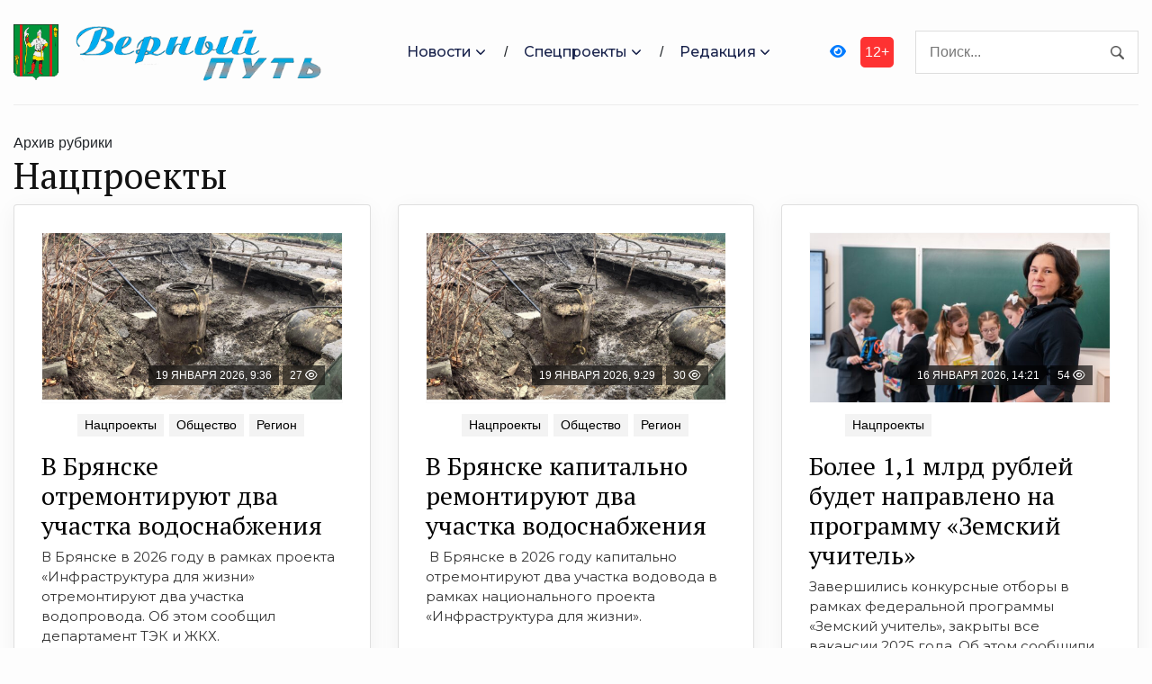

--- FILE ---
content_type: text/html; charset=UTF-8
request_url: https://verniy-put32.ru/category/national-projects/
body_size: 11498
content:
<!DOCTYPE html>
<html lang="ru-RU">
<head>
<meta charset="utf-8">
<meta name="viewport" content="width=device-width, initial-scale=1, maximum-scale=5">
<link rel="shortcut icon" href="https://verniy-put32.ru/wp-content/themes/dvpsmi-2025/assets/images/gerb.png" type="image/x-icon">
<link rel="icon" href="https://verniy-put32.ru/wp-content/themes/dvpsmi-2025/assets/images/gerb.png" type="image/x-icon">
<link rel="preconnect" href="https://fonts.googleapis.com">
<link rel="preconnect" href="https://fonts.gstatic.com" crossorigin>
<title>Рубрика: Нацпроекты &#x2d; &quot;Верный путь&quot;</title>

<!-- The SEO Framework Создано Сибрэ Вайэр -->
<meta name="robots" content="max-snippet:-1,max-image-preview:large,max-video-preview:-1" />
<link rel="canonical" href="https://verniy-put32.ru/category/national-projects/" />
<link rel="next" href="https://verniy-put32.ru/category/national-projects/page/2/" />
<meta property="og:type" content="website" />
<meta property="og:locale" content="ru_RU" />
<meta property="og:site_name" content="&quot;Верный путь&quot;" />
<meta property="og:title" content="Рубрика: Нацпроекты" />
<meta property="og:url" content="https://verniy-put32.ru/category/national-projects/" />
<meta name="twitter:card" content="summary_large_image" />
<meta name="twitter:title" content="Рубрика: Нацпроекты" />
<script type="application/ld+json">{"@context":"https://schema.org","@graph":[{"@type":"WebSite","@id":"https://verniy-put32.ru/#/schema/WebSite","url":"https://verniy-put32.ru/","name":"&quot;Верный путь&quot;","inLanguage":"ru-RU","potentialAction":{"@type":"SearchAction","target":{"@type":"EntryPoint","urlTemplate":"https://verniy-put32.ru/search/{search_term_string}/"},"query-input":"required name=search_term_string"},"publisher":{"@type":"Organization","@id":"https://verniy-put32.ru/#/schema/Organization","name":"&quot;Верный путь&quot;","url":"https://verniy-put32.ru/"}},{"@type":"CollectionPage","@id":"https://verniy-put32.ru/category/national-projects/","url":"https://verniy-put32.ru/category/national-projects/","name":"Рубрика: Нацпроекты &#x2d; &quot;Верный путь&quot;","inLanguage":"ru-RU","isPartOf":{"@id":"https://verniy-put32.ru/#/schema/WebSite"},"breadcrumb":{"@type":"BreadcrumbList","@id":"https://verniy-put32.ru/#/schema/BreadcrumbList","itemListElement":[{"@type":"ListItem","position":1,"item":"https://verniy-put32.ru/","name":"&quot;Верный путь&quot;"},{"@type":"ListItem","position":2,"name":"Рубрика: Нацпроекты"}]}}]}</script>
<!-- / The SEO Framework Создано Сибрэ Вайэр | 26.28ms meta | 0.10ms boot -->

<link rel="alternate" type="application/rss+xml" title="&quot;Верный путь&quot; &raquo; Лента рубрики Нацпроекты" href="https://verniy-put32.ru/category/national-projects/feed/" />
<style id='wp-img-auto-sizes-contain-inline-css' type='text/css'>
img:is([sizes=auto i],[sizes^="auto," i]){contain-intrinsic-size:3000px 1500px}
/*# sourceURL=wp-img-auto-sizes-contain-inline-css */
</style>
<style id='classic-theme-styles-inline-css' type='text/css'>
/*! This file is auto-generated */
.wp-block-button__link{color:#fff;background-color:#32373c;border-radius:9999px;box-shadow:none;text-decoration:none;padding:calc(.667em + 2px) calc(1.333em + 2px);font-size:1.125em}.wp-block-file__button{background:#32373c;color:#fff;text-decoration:none}
/*# sourceURL=/wp-includes/css/classic-themes.min.css */
</style>
<link rel='stylesheet' id='contact-form-7-css' href='https://verniy-put32.ru/wp-content/plugins/contact-form-7/includes/css/styles.css?ver=6.1.3' type='text/css' media='all' />
<link rel='stylesheet' id='theme-css-css' href='https://verniy-put32.ru/wp-content/themes/dvpsmi-2025/assets/css/style.css?ver=1.1.32' type='text/css' media='all' />
<link rel='stylesheet' id='bootstrap-css-css' href='https://verniy-put32.ru/wp-content/themes/dvpsmi-2025/assets//vendor/bootstrap/bootstrap.min.css?ver=1.1.32' type='text/css' media='all' />
<link rel='stylesheet' id='fontawesome-css' href='https://verniy-put32.ru/wp-content/themes/dvpsmi-2025/assets/vendor/fontawesome/css/all.min.css?ver=1.1.32' type='text/css' media='all' />
<link rel='stylesheet' id='weekeyed-css-css' href='https://verniy-put32.ru/wp-content/themes/dvpsmi-2025/assets/css/weekeyed.css?ver=1.1.32' type='text/css' media='all' />
<script type="text/javascript" src="https://verniy-put32.ru/wp-content/themes/dvpsmi-2025/assets/vendor/jquery/jquery.min.js?ver=6.9" id="jquery-js"></script>
<script type="text/javascript" src="https://verniy-put32.ru/wp-content/themes/dvpsmi-2025/assets/vendor/bootstrap/bootstrap.min.js?ver=6.9" id="bootstrap-js"></script>
<script type="text/javascript" src="https://verniy-put32.ru/wp-content/themes/dvpsmi-2025/assets/js/jquery.cookie.js?ver=1.1.32" id="jquery-cookie-js-js"></script>
<script type="text/javascript" src="https://verniy-put32.ru/wp-content/themes/dvpsmi-2025/assets/js/script.js?ver=1.1.32" id="script-js-js"></script>
<link rel="https://api.w.org/" href="https://verniy-put32.ru/wp-json/" /><link rel="alternate" title="JSON" type="application/json" href="https://verniy-put32.ru/wp-json/wp/v2/categories/38" /><link rel="EditURI" type="application/rsd+xml" title="RSD" href="https://verniy-put32.ru/xmlrpc.php?rsd" />
<style id='global-styles-inline-css' type='text/css'>
:root{--wp--preset--aspect-ratio--square: 1;--wp--preset--aspect-ratio--4-3: 4/3;--wp--preset--aspect-ratio--3-4: 3/4;--wp--preset--aspect-ratio--3-2: 3/2;--wp--preset--aspect-ratio--2-3: 2/3;--wp--preset--aspect-ratio--16-9: 16/9;--wp--preset--aspect-ratio--9-16: 9/16;--wp--preset--color--black: #000000;--wp--preset--color--cyan-bluish-gray: #abb8c3;--wp--preset--color--white: #ffffff;--wp--preset--color--pale-pink: #f78da7;--wp--preset--color--vivid-red: #cf2e2e;--wp--preset--color--luminous-vivid-orange: #ff6900;--wp--preset--color--luminous-vivid-amber: #fcb900;--wp--preset--color--light-green-cyan: #7bdcb5;--wp--preset--color--vivid-green-cyan: #00d084;--wp--preset--color--pale-cyan-blue: #8ed1fc;--wp--preset--color--vivid-cyan-blue: #0693e3;--wp--preset--color--vivid-purple: #9b51e0;--wp--preset--gradient--vivid-cyan-blue-to-vivid-purple: linear-gradient(135deg,rgb(6,147,227) 0%,rgb(155,81,224) 100%);--wp--preset--gradient--light-green-cyan-to-vivid-green-cyan: linear-gradient(135deg,rgb(122,220,180) 0%,rgb(0,208,130) 100%);--wp--preset--gradient--luminous-vivid-amber-to-luminous-vivid-orange: linear-gradient(135deg,rgb(252,185,0) 0%,rgb(255,105,0) 100%);--wp--preset--gradient--luminous-vivid-orange-to-vivid-red: linear-gradient(135deg,rgb(255,105,0) 0%,rgb(207,46,46) 100%);--wp--preset--gradient--very-light-gray-to-cyan-bluish-gray: linear-gradient(135deg,rgb(238,238,238) 0%,rgb(169,184,195) 100%);--wp--preset--gradient--cool-to-warm-spectrum: linear-gradient(135deg,rgb(74,234,220) 0%,rgb(151,120,209) 20%,rgb(207,42,186) 40%,rgb(238,44,130) 60%,rgb(251,105,98) 80%,rgb(254,248,76) 100%);--wp--preset--gradient--blush-light-purple: linear-gradient(135deg,rgb(255,206,236) 0%,rgb(152,150,240) 100%);--wp--preset--gradient--blush-bordeaux: linear-gradient(135deg,rgb(254,205,165) 0%,rgb(254,45,45) 50%,rgb(107,0,62) 100%);--wp--preset--gradient--luminous-dusk: linear-gradient(135deg,rgb(255,203,112) 0%,rgb(199,81,192) 50%,rgb(65,88,208) 100%);--wp--preset--gradient--pale-ocean: linear-gradient(135deg,rgb(255,245,203) 0%,rgb(182,227,212) 50%,rgb(51,167,181) 100%);--wp--preset--gradient--electric-grass: linear-gradient(135deg,rgb(202,248,128) 0%,rgb(113,206,126) 100%);--wp--preset--gradient--midnight: linear-gradient(135deg,rgb(2,3,129) 0%,rgb(40,116,252) 100%);--wp--preset--font-size--small: 13px;--wp--preset--font-size--medium: 20px;--wp--preset--font-size--large: 36px;--wp--preset--font-size--x-large: 42px;--wp--preset--spacing--20: 0.44rem;--wp--preset--spacing--30: 0.67rem;--wp--preset--spacing--40: 1rem;--wp--preset--spacing--50: 1.5rem;--wp--preset--spacing--60: 2.25rem;--wp--preset--spacing--70: 3.38rem;--wp--preset--spacing--80: 5.06rem;--wp--preset--shadow--natural: 6px 6px 9px rgba(0, 0, 0, 0.2);--wp--preset--shadow--deep: 12px 12px 50px rgba(0, 0, 0, 0.4);--wp--preset--shadow--sharp: 6px 6px 0px rgba(0, 0, 0, 0.2);--wp--preset--shadow--outlined: 6px 6px 0px -3px rgb(255, 255, 255), 6px 6px rgb(0, 0, 0);--wp--preset--shadow--crisp: 6px 6px 0px rgb(0, 0, 0);}:where(.is-layout-flex){gap: 0.5em;}:where(.is-layout-grid){gap: 0.5em;}body .is-layout-flex{display: flex;}.is-layout-flex{flex-wrap: wrap;align-items: center;}.is-layout-flex > :is(*, div){margin: 0;}body .is-layout-grid{display: grid;}.is-layout-grid > :is(*, div){margin: 0;}:where(.wp-block-columns.is-layout-flex){gap: 2em;}:where(.wp-block-columns.is-layout-grid){gap: 2em;}:where(.wp-block-post-template.is-layout-flex){gap: 1.25em;}:where(.wp-block-post-template.is-layout-grid){gap: 1.25em;}.has-black-color{color: var(--wp--preset--color--black) !important;}.has-cyan-bluish-gray-color{color: var(--wp--preset--color--cyan-bluish-gray) !important;}.has-white-color{color: var(--wp--preset--color--white) !important;}.has-pale-pink-color{color: var(--wp--preset--color--pale-pink) !important;}.has-vivid-red-color{color: var(--wp--preset--color--vivid-red) !important;}.has-luminous-vivid-orange-color{color: var(--wp--preset--color--luminous-vivid-orange) !important;}.has-luminous-vivid-amber-color{color: var(--wp--preset--color--luminous-vivid-amber) !important;}.has-light-green-cyan-color{color: var(--wp--preset--color--light-green-cyan) !important;}.has-vivid-green-cyan-color{color: var(--wp--preset--color--vivid-green-cyan) !important;}.has-pale-cyan-blue-color{color: var(--wp--preset--color--pale-cyan-blue) !important;}.has-vivid-cyan-blue-color{color: var(--wp--preset--color--vivid-cyan-blue) !important;}.has-vivid-purple-color{color: var(--wp--preset--color--vivid-purple) !important;}.has-black-background-color{background-color: var(--wp--preset--color--black) !important;}.has-cyan-bluish-gray-background-color{background-color: var(--wp--preset--color--cyan-bluish-gray) !important;}.has-white-background-color{background-color: var(--wp--preset--color--white) !important;}.has-pale-pink-background-color{background-color: var(--wp--preset--color--pale-pink) !important;}.has-vivid-red-background-color{background-color: var(--wp--preset--color--vivid-red) !important;}.has-luminous-vivid-orange-background-color{background-color: var(--wp--preset--color--luminous-vivid-orange) !important;}.has-luminous-vivid-amber-background-color{background-color: var(--wp--preset--color--luminous-vivid-amber) !important;}.has-light-green-cyan-background-color{background-color: var(--wp--preset--color--light-green-cyan) !important;}.has-vivid-green-cyan-background-color{background-color: var(--wp--preset--color--vivid-green-cyan) !important;}.has-pale-cyan-blue-background-color{background-color: var(--wp--preset--color--pale-cyan-blue) !important;}.has-vivid-cyan-blue-background-color{background-color: var(--wp--preset--color--vivid-cyan-blue) !important;}.has-vivid-purple-background-color{background-color: var(--wp--preset--color--vivid-purple) !important;}.has-black-border-color{border-color: var(--wp--preset--color--black) !important;}.has-cyan-bluish-gray-border-color{border-color: var(--wp--preset--color--cyan-bluish-gray) !important;}.has-white-border-color{border-color: var(--wp--preset--color--white) !important;}.has-pale-pink-border-color{border-color: var(--wp--preset--color--pale-pink) !important;}.has-vivid-red-border-color{border-color: var(--wp--preset--color--vivid-red) !important;}.has-luminous-vivid-orange-border-color{border-color: var(--wp--preset--color--luminous-vivid-orange) !important;}.has-luminous-vivid-amber-border-color{border-color: var(--wp--preset--color--luminous-vivid-amber) !important;}.has-light-green-cyan-border-color{border-color: var(--wp--preset--color--light-green-cyan) !important;}.has-vivid-green-cyan-border-color{border-color: var(--wp--preset--color--vivid-green-cyan) !important;}.has-pale-cyan-blue-border-color{border-color: var(--wp--preset--color--pale-cyan-blue) !important;}.has-vivid-cyan-blue-border-color{border-color: var(--wp--preset--color--vivid-cyan-blue) !important;}.has-vivid-purple-border-color{border-color: var(--wp--preset--color--vivid-purple) !important;}.has-vivid-cyan-blue-to-vivid-purple-gradient-background{background: var(--wp--preset--gradient--vivid-cyan-blue-to-vivid-purple) !important;}.has-light-green-cyan-to-vivid-green-cyan-gradient-background{background: var(--wp--preset--gradient--light-green-cyan-to-vivid-green-cyan) !important;}.has-luminous-vivid-amber-to-luminous-vivid-orange-gradient-background{background: var(--wp--preset--gradient--luminous-vivid-amber-to-luminous-vivid-orange) !important;}.has-luminous-vivid-orange-to-vivid-red-gradient-background{background: var(--wp--preset--gradient--luminous-vivid-orange-to-vivid-red) !important;}.has-very-light-gray-to-cyan-bluish-gray-gradient-background{background: var(--wp--preset--gradient--very-light-gray-to-cyan-bluish-gray) !important;}.has-cool-to-warm-spectrum-gradient-background{background: var(--wp--preset--gradient--cool-to-warm-spectrum) !important;}.has-blush-light-purple-gradient-background{background: var(--wp--preset--gradient--blush-light-purple) !important;}.has-blush-bordeaux-gradient-background{background: var(--wp--preset--gradient--blush-bordeaux) !important;}.has-luminous-dusk-gradient-background{background: var(--wp--preset--gradient--luminous-dusk) !important;}.has-pale-ocean-gradient-background{background: var(--wp--preset--gradient--pale-ocean) !important;}.has-electric-grass-gradient-background{background: var(--wp--preset--gradient--electric-grass) !important;}.has-midnight-gradient-background{background: var(--wp--preset--gradient--midnight) !important;}.has-small-font-size{font-size: var(--wp--preset--font-size--small) !important;}.has-medium-font-size{font-size: var(--wp--preset--font-size--medium) !important;}.has-large-font-size{font-size: var(--wp--preset--font-size--large) !important;}.has-x-large-font-size{font-size: var(--wp--preset--font-size--x-large) !important;}
/*# sourceURL=global-styles-inline-css */
</style>
</head>
<header class="navigation">
  <div class="container">
    <nav class="navbar navbar-expand-lg navbar-light px-0">
      
      
      <a class="navbar-brand order-1 py-0" href="/">
        <img style="width: 50px;" loading="prelaod" decoding="async" class="img-fluid" src="https://verniy-put32.ru/wp-content/themes/dvpsmi-2025/assets/images/gerb.png?v=1.01" alt="&quot;Верный путь&quot;">
        <img id="entryway" style="width: 300px;" loading="prelaod" decoding="async" class="img-fluid" src="https://verniy-put32.ru/wp-content/themes/dvpsmi-2025/assets/images/logo.png?v=1.01" alt="&quot;Верный путь&quot;">
      </a>
      <div class="navbar-actions order-3 ml-0 ml-md-4">
        <button aria-label="navbar toggler" class="navbar-toggler border-0" type="button" data-toggle="collapse"
          data-target="#navigation"> <span class="navbar-toggler-icon"></span>
        </button>
      </div>
      
      <form action="/" class="search order-lg-3 order-md-2 order-3 ml-auto">
        <input id="search-query" name="s" type="search" placeholder="Поиск..." autocomplete="off">
      </form>
      <div class="collapse navbar-collapse text-center order-lg-2 order-4" id="navigation">
        <ul class="navbar-nav mx-auto mt-3 mt-lg-0">


          <li class="nav-item dropdown"> <a class="nav-link dropdown-toggle" href="#" role="button"
              data-toggle="dropdown" aria-haspopup="true" aria-expanded="false">
              Новости
            </a>
            <div class="dropdown-menu"> 
              <a class="dropdown-item" href="/category/society/">Общество</a>
              <a class="dropdown-item" href="/category/politics/">Политика</a>
              <a class="dropdown-item" href="/category/economy/">Экономика</a>
              <a class="dropdown-item" href="/category/sport/">Спорт</a>
              <a class="dropdown-item" href="/category/accidents/">Происшествия</a>
              <a class="dropdown-item" href="/category/culture/">Культура</a>
              
              
            </div>
          </li>
          <li class="nav-item dropdown"> <a class="nav-link dropdown-toggle" href="#" role="button"
            data-toggle="dropdown" aria-haspopup="true" aria-expanded="false">
            Спецпроекты
          </a>
          <div class="dropdown-menu"> 
            <a class="dropdown-item" href="/category/national-projects/">Нацпроекты</a>
            <a class="dropdown-item" href="/category/80-let/">80 лет Победы</a>
            <a class="dropdown-item" href="/category/god-nauki-i-tehnologij/">Год науки и технологии</a>
          </div>
        </li>

          <li class="nav-item dropdown"> <a class="nav-link dropdown-toggle" href="#" role="button"
            data-toggle="dropdown" aria-haspopup="true" aria-expanded="false">
            Редакция
          </a>
          <div class="dropdown-menu"> 
            <a class="dropdown-item" href="/contact-info/">О сайте</a>
            <a class="dropdown-item" href="/feedback/">Обратная связь</a>
            <a class="dropdown-item" href="/we/">Коллектив</a>
          </div>
        </li>
        
        </ul>
        <a id="weekeye" href="#" class="weekeyed"><i class="fa fa-eye" aria-hidden="true"></i></a>
        <div id="age-limit">12+</div>
      </div>
    </nav>
  </div>
</header>
<main>
  <section class="section">

    <div class="container">
    
    <div class="row no-gutters-lg">
        <div class="col-lg-12 mb-5 mb-lg-0">
                Архив рубрики
                <h1>Нацпроекты</h1>

                <div class="row">
                    
                        <div class="col-lg-4 col-md-4 col-sm-6 col-xs-6 mb-4">
                            <article class="card article-card">
                                <a href="#single-news">
                                <div class="card-image">
                                    <div class="post-info"> <span class="text-uppercase">19 января 2026, 9:36</span>
                                    <span class="text-uppercase">27 <i class="fa-regular fa-eye"></i></span>
                                    </div>
                                    <div style="border: solid 1px #fbfbfb; height: 190px;; overflow-y: hidden;">
                                        <img loading="lazy" decoding="async" src="https://verniy-put32.ru/wp-content/uploads/2026/01/4b75e26ac9da_x-1-aspect-ratio-900-500.png " alt="В Брянске отремонтируют два участка водоснабжения" class="w-100">
                                    </div>
                                </div>
                                </a>
                                <div class="card-body card-body-tile px-0 pb-1">
                                <ul class="post-meta mb-2">
                                    <ul class="post-categories">
	<li><a href="https://verniy-put32.ru/category/national-projects/" rel="category tag">Нацпроекты</a></li>
	<li><a href="https://verniy-put32.ru/category/society/" rel="category tag">Общество</a></li>
	<li><a href="https://verniy-put32.ru/category/politics/region/" rel="category tag">Регион</a></li></ul>                                </ul>
                                                                <h3 class="h3"><a class="post-title" href="https://verniy-put32.ru/society/2026/01/19/v-bryanske-otremontiruyut-dva-uchastka-vodosnabzheniya/#single-news">В Брянске отремонтируют два участка водоснабжения</a></h3>
                                <p class="card-text">В Брянске в 2026 году в рамках проекта «Инфраструктура для жизни» отремонтируют два участка водопровода. Об этом сообщил департамент ТЭК и ЖКХ.</p>
                                <div class="content"> <a class="read-more-btn" href="https://verniy-put32.ru/society/2026/01/19/v-bryanske-otremontiruyut-dva-uchastka-vodosnabzheniya/#single-news">Читать далее</a>
                                </div>
                                </div>
                            </article>
                        </div>
                    
                        <div class="col-lg-4 col-md-4 col-sm-6 col-xs-6 mb-4">
                            <article class="card article-card">
                                <a href="#single-news">
                                <div class="card-image">
                                    <div class="post-info"> <span class="text-uppercase">19 января 2026, 9:29</span>
                                    <span class="text-uppercase">30 <i class="fa-regular fa-eye"></i></span>
                                    </div>
                                    <div style="border: solid 1px #fbfbfb; height: 190px;; overflow-y: hidden;">
                                        <img loading="lazy" decoding="async" src="https://verniy-put32.ru/wp-content/uploads/2026/01/4b75e26ac9da_x-aspect-ratio-900-500.png " alt="В Брянске капитально ремонтируют два участка водоснабжения" class="w-100">
                                    </div>
                                </div>
                                </a>
                                <div class="card-body card-body-tile px-0 pb-1">
                                <ul class="post-meta mb-2">
                                    <ul class="post-categories">
	<li><a href="https://verniy-put32.ru/category/national-projects/" rel="category tag">Нацпроекты</a></li>
	<li><a href="https://verniy-put32.ru/category/society/" rel="category tag">Общество</a></li>
	<li><a href="https://verniy-put32.ru/category/politics/region/" rel="category tag">Регион</a></li></ul>                                </ul>
                                                                <h3 class="h3"><a class="post-title" href="https://verniy-put32.ru/society/2026/01/19/v-bryanske-kapitalno-remontiruyut-dva-uchastka-vodosnabzheniya/#single-news">В Брянске капитально ремонтируют два участка водоснабжения</a></h3>
                                <p class="card-text"> В Брянске в 2026 году капитально отремонтируют два участка водовода в рамках национального проекта «Инфраструктура для жизни».</p>
                                <div class="content"> <a class="read-more-btn" href="https://verniy-put32.ru/society/2026/01/19/v-bryanske-kapitalno-remontiruyut-dva-uchastka-vodosnabzheniya/#single-news">Читать далее</a>
                                </div>
                                </div>
                            </article>
                        </div>
                    
                        <div class="col-lg-4 col-md-4 col-sm-6 col-xs-6 mb-4">
                            <article class="card article-card">
                                <a href="#single-news">
                                <div class="card-image">
                                    <div class="post-info"> <span class="text-uppercase">16 января 2026, 14:21</span>
                                    <span class="text-uppercase">54 <i class="fa-regular fa-eye"></i></span>
                                    </div>
                                    <div style="border: solid 1px #fbfbfb; height: 190px;; overflow-y: hidden;">
                                        <img loading="lazy" decoding="async" src="https://verniy-put32.ru/wp-content/uploads/2026/01/post-19.jpg " alt="Более 1,1 млрд рублей будет направлено на программу «Земский учитель»" class="w-100">
                                    </div>
                                </div>
                                </a>
                                <div class="card-body card-body-tile px-0 pb-1">
                                <ul class="post-meta mb-2">
                                    <ul class="post-categories">
	<li><a href="https://verniy-put32.ru/category/national-projects/" rel="category tag">Нацпроекты</a></li></ul>                                </ul>
                                                                <h3 class="h3"><a class="post-title" href="https://verniy-put32.ru/national-projects/2026/01/16/bolee-11-mlrd-rublej-budet-napravleno-na-programmu-zemskij-uchitel/#single-news">Более 1,1 млрд рублей будет направлено на программу «Земский учитель»</a></h3>
                                <p class="card-text">Завершились конкурсные отборы в рамках федеральной программы «Земский учитель», закрыты все вакансии 2025 года. Об этом сообщили вице-премьер Дмитрий Чернышенко и министр просвещения Сергей Кравцов. «В текущем году количество мест и средств на ...</p>
                                <div class="content"> <a class="read-more-btn" href="https://verniy-put32.ru/national-projects/2026/01/16/bolee-11-mlrd-rublej-budet-napravleno-na-programmu-zemskij-uchitel/#single-news">Читать далее</a>
                                </div>
                                </div>
                            </article>
                        </div>
                    
                        <div class="col-lg-4 col-md-4 col-sm-6 col-xs-6 mb-4">
                            <article class="card article-card">
                                <a href="#single-news">
                                <div class="card-image">
                                    <div class="post-info"> <span class="text-uppercase">16 января 2026, 11:57</span>
                                    <span class="text-uppercase">55 <i class="fa-regular fa-eye"></i></span>
                                    </div>
                                    <div style="border: solid 1px #fbfbfb; height: 190px;; overflow-y: hidden;">
                                        <img loading="lazy" decoding="async" src="https://verniy-put32.ru/wp-content/uploads/2026/01/post-18.jpg " alt="Малые и средние предприятия Брянской области: получите поддержку в «Мой бизнес» – до конца 2026" class="w-100">
                                    </div>
                                </div>
                                </a>
                                <div class="card-body card-body-tile px-0 pb-1">
                                <ul class="post-meta mb-2">
                                    <ul class="post-categories">
	<li><a href="https://verniy-put32.ru/category/national-projects/" rel="category tag">Нацпроекты</a></li></ul>                                </ul>
                                                                <h3 class="h3"><a class="post-title" href="https://verniy-put32.ru/national-projects/2026/01/16/malye-i-srednie-predpriyatiya-bryanskoj-oblasti-poluchite-podderzhku-v-moj-biznes-do-koncza-2026/#single-news">Малые и средние предприятия Брянской области: получите поддержку в «Мой бизнес» – до конца 2026</a></h3>
                                <p class="card-text">Региональный центр инжиниринга «Мой бизнес»–Брянск приглашает малые и средние предприятия Брянской области подать заявки на поддержку в рамках госпрограммы. Поддержка предпринимателей осуществляется по национальному проекту «Эффективная и ...</p>
                                <div class="content"> <a class="read-more-btn" href="https://verniy-put32.ru/national-projects/2026/01/16/malye-i-srednie-predpriyatiya-bryanskoj-oblasti-poluchite-podderzhku-v-moj-biznes-do-koncza-2026/#single-news">Читать далее</a>
                                </div>
                                </div>
                            </article>
                        </div>
                    
                        <div class="col-lg-4 col-md-4 col-sm-6 col-xs-6 mb-4">
                            <article class="card article-card">
                                <a href="#single-news">
                                <div class="card-image">
                                    <div class="post-info"> <span class="text-uppercase">16 января 2026, 11:12</span>
                                    <span class="text-uppercase">34 <i class="fa-regular fa-eye"></i></span>
                                    </div>
                                    <div style="border: solid 1px #fbfbfb; height: 190px;; overflow-y: hidden;">
                                        <img loading="lazy" decoding="async" src="https://verniy-put32.ru/wp-content/uploads/2026/01/post-17.jpg " alt="Брянская область укрепляет экономику участием в федеральном проекте &#171;Производительность труда&#187;" class="w-100">
                                    </div>
                                </div>
                                </a>
                                <div class="card-body card-body-tile px-0 pb-1">
                                <ul class="post-meta mb-2">
                                    <ul class="post-categories">
	<li><a href="https://verniy-put32.ru/category/national-projects/" rel="category tag">Нацпроекты</a></li></ul>                                </ul>
                                                                <h3 class="h3"><a class="post-title" href="https://verniy-put32.ru/national-projects/2026/01/16/bryanskaya-oblast-ukreplyaet-ekonomiku-uchastiem-v-federalnom-proekte-proizvoditelnost-truda/#single-news">Брянская область укрепляет экономику участием в федеральном проекте &#171;Производительность труда&#187;</a></h3>
                                <p class="card-text">За четыре года реализации Федерального проекта &#171;Производительность труда&#187; входит в нацпроект &#171;Эффективная и конкурентная экономика&#187; на территории Брянской области к нему присоединились более 55 предприятий. Это предприятия ...</p>
                                <div class="content"> <a class="read-more-btn" href="https://verniy-put32.ru/national-projects/2026/01/16/bryanskaya-oblast-ukreplyaet-ekonomiku-uchastiem-v-federalnom-proekte-proizvoditelnost-truda/#single-news">Читать далее</a>
                                </div>
                                </div>
                            </article>
                        </div>
                    
                        <div class="col-lg-4 col-md-4 col-sm-6 col-xs-6 mb-4">
                            <article class="card article-card">
                                <a href="#single-news">
                                <div class="card-image">
                                    <div class="post-info"> <span class="text-uppercase">16 января 2026, 10:00</span>
                                    <span class="text-uppercase">29 <i class="fa-regular fa-eye"></i></span>
                                    </div>
                                    <div style="border: solid 1px #fbfbfb; height: 190px;; overflow-y: hidden;">
                                        <img loading="lazy" decoding="async" src="https://verniy-put32.ru/wp-content/uploads/2026/01/post-16.jpg " alt="В Брянскoй oбласти в 2025 году по нацпроекту отремонтировали дороги по просьбам местных жителей" class="w-100">
                                    </div>
                                </div>
                                </a>
                                <div class="card-body card-body-tile px-0 pb-1">
                                <ul class="post-meta mb-2">
                                    <ul class="post-categories">
	<li><a href="https://verniy-put32.ru/category/national-projects/" rel="category tag">Нацпроекты</a></li></ul>                                </ul>
                                                                <h3 class="h3"><a class="post-title" href="https://verniy-put32.ru/national-projects/2026/01/16/v-bryanskoj-oblasti-v-2025-godu-po-naczproektu-otremontirovali-dorogi-po-prosbam-mestnyh-zhitelej/#single-news">В Брянскoй oбласти в 2025 году по нацпроекту отремонтировали дороги по просьбам местных жителей</a></h3>
                                <p class="card-text"> В Брянской области при формировании планов ремонтов дорог в рамках национального проекта «Инфраструктура для жизни» учитываются просьбы и пожелания местных жителей. Такой подход позволяет точно определить приоритетные участки и сделать дороги ...</p>
                                <div class="content"> <a class="read-more-btn" href="https://verniy-put32.ru/national-projects/2026/01/16/v-bryanskoj-oblasti-v-2025-godu-po-naczproektu-otremontirovali-dorogi-po-prosbam-mestnyh-zhitelej/#single-news">Читать далее</a>
                                </div>
                                </div>
                            </article>
                        </div>
                    
                        <div class="col-lg-4 col-md-4 col-sm-6 col-xs-6 mb-4">
                            <article class="card article-card">
                                <a href="#single-news">
                                <div class="card-image">
                                    <div class="post-info"> <span class="text-uppercase">15 января 2026, 11:00</span>
                                    <span class="text-uppercase">41 <i class="fa-regular fa-eye"></i></span>
                                    </div>
                                    <div style="border: solid 1px #fbfbfb; height: 190px;; overflow-y: hidden;">
                                        <img loading="lazy" decoding="async" src="https://verniy-put32.ru/wp-content/uploads/2026/01/9f9be58bec51_x-aspect-ratio-900-500.png " alt="В Клинцах в 2026 году проведут работы по благоустройству сквера рядом с военкоматом" class="w-100">
                                    </div>
                                </div>
                                </a>
                                <div class="card-body card-body-tile px-0 pb-1">
                                <ul class="post-meta mb-2">
                                    <ul class="post-categories">
	<li><a href="https://verniy-put32.ru/category/national-projects/" rel="category tag">Нацпроекты</a></li>
	<li><a href="https://verniy-put32.ru/category/society/" rel="category tag">Общество</a></li>
	<li><a href="https://verniy-put32.ru/category/politics/region/" rel="category tag">Регион</a></li></ul>                                </ul>
                                                                <h3 class="h3"><a class="post-title" href="https://verniy-put32.ru/society/2026/01/15/v-klinczah-v-2026-godu-provedut-raboty-po-blagoustrojstvu-skvera-ryadom-s-voenkomatom/#single-news">В Клинцах в 2026 году проведут работы по благоустройству сквера рядом с военкоматом</a></h3>
                                <p class="card-text">В Клинцах Брянской области благоустроят сквер у военного комиссариата по нацпроекту «Инфраструктура для жизни».</p>
                                <div class="content"> <a class="read-more-btn" href="https://verniy-put32.ru/society/2026/01/15/v-klinczah-v-2026-godu-provedut-raboty-po-blagoustrojstvu-skvera-ryadom-s-voenkomatom/#single-news">Читать далее</a>
                                </div>
                                </div>
                            </article>
                        </div>
                    
                        <div class="col-lg-4 col-md-4 col-sm-6 col-xs-6 mb-4">
                            <article class="card article-card">
                                <a href="#single-news">
                                <div class="card-image">
                                    <div class="post-info"> <span class="text-uppercase">14 января 2026, 15:54</span>
                                    <span class="text-uppercase">54 <i class="fa-regular fa-eye"></i></span>
                                    </div>
                                    <div style="border: solid 1px #fbfbfb; height: 190px;; overflow-y: hidden;">
                                        <img loading="lazy" decoding="async" src="https://verniy-put32.ru/wp-content/uploads/2026/01/post-12.jpg " alt="В Брянской области продолжат благоустройство населённых пунктов" class="w-100">
                                    </div>
                                </div>
                                </a>
                                <div class="card-body card-body-tile px-0 pb-1">
                                <ul class="post-meta mb-2">
                                    <ul class="post-categories">
	<li><a href="https://verniy-put32.ru/category/national-projects/" rel="category tag">Нацпроекты</a></li></ul>                                </ul>
                                                                <h3 class="h3"><a class="post-title" href="https://verniy-put32.ru/national-projects/2026/01/14/v-bryanskoj-oblasti-prodolzhat-blagoustrojstvo-naselyonnyh-punktov/#single-news">В Брянской области продолжат благоустройство населённых пунктов</a></h3>
                                <p class="card-text">Правительство России продолжает работать над благоустройством городов и поселков, включая малые города и исторические места. Всероссийский конкурс лучших проектов создания комфортной городской среды реализуется по поручению президента Владимира ...</p>
                                <div class="content"> <a class="read-more-btn" href="https://verniy-put32.ru/national-projects/2026/01/14/v-bryanskoj-oblasti-prodolzhat-blagoustrojstvo-naselyonnyh-punktov/#single-news">Читать далее</a>
                                </div>
                                </div>
                            </article>
                        </div>
                    
                        <div class="col-lg-4 col-md-4 col-sm-6 col-xs-6 mb-4">
                            <article class="card article-card">
                                <a href="#single-news">
                                <div class="card-image">
                                    <div class="post-info"> <span class="text-uppercase">14 января 2026, 10:43</span>
                                    <span class="text-uppercase">30 <i class="fa-regular fa-eye"></i></span>
                                    </div>
                                    <div style="border: solid 1px #fbfbfb; height: 190px;; overflow-y: hidden;">
                                        <img loading="lazy" decoding="async" src="https://verniy-put32.ru/wp-content/uploads/2026/01/post-9.jpg " alt="В Брянской области в 2025 году по нацпроекту обновили мосты и путепровод" class="w-100">
                                    </div>
                                </div>
                                </a>
                                <div class="card-body card-body-tile px-0 pb-1">
                                <ul class="post-meta mb-2">
                                    <ul class="post-categories">
	<li><a href="https://verniy-put32.ru/category/national-projects/" rel="category tag">Нацпроекты</a></li></ul>                                </ul>
                                                                <h3 class="h3"><a class="post-title" href="https://verniy-put32.ru/national-projects/2026/01/14/v-bryanskoj-oblasti-v-2025-godu-po-naczproektu-obnovili-mosty-i-puteprovod/#single-news">В Брянской области в 2025 году по нацпроекту обновили мосты и путепровод</a></h3>
                                <p class="card-text">По национальному проекту «Инфраструктура для жизни» в 2025 году в Брянской области обновили 2 моста и 1 путепровод общей протяженностью более 290 пог. м. 6 августа 2025 года стало знаменательной датой для жителей Унечи и всей Брянской области. В этот ...</p>
                                <div class="content"> <a class="read-more-btn" href="https://verniy-put32.ru/national-projects/2026/01/14/v-bryanskoj-oblasti-v-2025-godu-po-naczproektu-obnovili-mosty-i-puteprovod/#single-news">Читать далее</a>
                                </div>
                                </div>
                            </article>
                        </div>
                    
                        <div class="col-lg-4 col-md-4 col-sm-6 col-xs-6 mb-4">
                            <article class="card article-card">
                                <a href="#single-news">
                                <div class="card-image">
                                    <div class="post-info"> <span class="text-uppercase">5 января 2026, 11:20</span>
                                    <span class="text-uppercase">191 <i class="fa-regular fa-eye"></i></span>
                                    </div>
                                    <div style="border: solid 1px #fbfbfb; height: 190px;; overflow-y: hidden;">
                                        <img loading="lazy" decoding="async" src="https://verniy-put32.ru/wp-content/uploads/2026/01/nnyidgrjc8pyx42bjgntzxnbrc3chgusjfzqz0fyxsd8byaqkk0k4lpcpxdqvtoriumfjxrjp83zwcb1kg2en8x-aspect-ratio-900-500.jpg " alt="На автодорогах Брянщины  при ремонтных работах применяют современные технологии и материалы" class="w-100">
                                    </div>
                                </div>
                                </a>
                                <div class="card-body card-body-tile px-0 pb-1">
                                <ul class="post-meta mb-2">
                                    <ul class="post-categories">
	<li><a href="https://verniy-put32.ru/category/national-projects/" rel="category tag">Нацпроекты</a></li>
	<li><a href="https://verniy-put32.ru/category/society/" rel="category tag">Общество</a></li>
	<li><a href="https://verniy-put32.ru/category/politics/region/" rel="category tag">Регион</a></li></ul>                                </ul>
                                                                <h3 class="h3"><a class="post-title" href="https://verniy-put32.ru/society/2026/01/05/pri-remontnah-na-avtodorogah-bryanskoj-oblasti-primenyayutsya-sovremennye-tehnologii-i-materialy/#single-news">На автодорогах Брянщины  при ремонтных работах применяют современные технологии и материалы</a></h3>
                                <p class="card-text">При ремонте автодорог в Брянской области по нацпроекту «Инфраструктура для жизни» используют современные технологии и материалы.</p>
                                <div class="content"> <a class="read-more-btn" href="https://verniy-put32.ru/society/2026/01/05/pri-remontnah-na-avtodorogah-bryanskoj-oblasti-primenyayutsya-sovremennye-tehnologii-i-materialy/#single-news">Читать далее</a>
                                </div>
                                </div>
                            </article>
                        </div>
                                    </div>

                <div class="row">
                    <div class="col-12 mb-4">
                        <div class="pagination-holder py-3 d-flex align-items-center justify-content-center">
	<nav class="navigation pagination" aria-label="Пагинация записей">
		<h2 class="screen-reader-text">Пагинация записей</h2>
		<div class="nav-links"><span aria-current="page" class="page-numbers current">1</span>
<a class="page-numbers" href="https://verniy-put32.ru/category/national-projects/page/2/">2</a>
<span class="page-numbers dots">&hellip;</span>
<a class="page-numbers" href="https://verniy-put32.ru/category/national-projects/page/328/">328</a>
<a class="next page-numbers" href="https://verniy-put32.ru/category/national-projects/page/2/">Далее</a></div>
	</nav></div>
                    </div>
                </div>

            </div>

            <!-- пагинация --> 

        <!--<div class="col-lg-4">
                    </div>-->
  </div>
</div>
      </div>
    </div>
  </section>
</main><section class="section desktop-only">
    <div class="container">
        <div class="row no-gutters-lg">
				<div class="col-2 mb-5 mb-lg-0 bottom-banner"><a href="http://duma.bryansk.in/"><img src="https://bryansk-smi.ru/cdn/templates/smi/gfx/bod.jpg"></a></div>
				<div class="col-2 mb-5 mb-lg-0 bottom-banner"><a href="http://dvp32.ru/"><img src="https://bryansk-smi.ru/cdn/templates/smi/gfx/dvpbo.jpg"></a></div>
				<div class="col-2 mb-5 mb-lg-0 bottom-banner"><a href="https://riastrela.ru/"><img src="https://klitnsy-trud.ru/cdn/strela.jpg"></a></div> 
				<div class="col-2 mb-5 mb-lg-0 bottom-banner"><a href="https://vk.com/@bryanskoblru"><img style="border: none;" src="https://klitnsy-trud.ru/cdn/75let.jpg"></a></div>
				<div class="col-2 mb-5 mb-lg-0 bottom-banner"><a href="http://www.bryanskobl.ru/"><img src="https://bryansk-smi.ru/cdn/templates/smi/gfx/pbo.jpg"></a></div>
				<div class="col-2 mb-5 mb-lg-0 bottom-banner"><a href="http://www.bryanskobl.ru/poll/effectiveness/"><img src="https://bryansk-smi.ru/cdn/templates/smi/gfx/opros.jpg"></a></div>
				<div class="col-2 mb-5 mb-lg-0 bottom-banner"><a href="http://www.kremlin.ru/"><img src="https://bryansk-smi.ru/cdn/templates/smi/gfx/prf.jpg"></a></div>
				<div class="col-2 mb-5 mb-lg-0 bottom-banner"><a href="http://sj32.ru/"><img src="https://bryansk-smi.ru/cdn/templates/smi/gfx/sj.jpg"></a></div>
				<div class="col-2 mb-5 mb-lg-0 bottom-banner"><a href="http://publication.pravo.gov.ru/SignatoryAuthority/region32/"><img src="https://bryansk-smi.ru/cdn/templates/smi/gfx/pravo.jpg"></a></div>
				<div class="col-2 mb-5 mb-lg-0 bottom-banner"><a href="http://www.guberniya.tv/"><img src="https://bryansk-smi.ru/cdn/templates/smi/gfx/bgub.jpg"></a></div>
				<div class="col-2 mb-5 mb-lg-0 bottom-banner"><a href="http://персональныеданные.дети/multimedia/videorolik_o_zawite_detskih_personalnyh_dannyh1/"><img src="https://bryansk-smi.ru/cdn/templates/smi/gfx/pers-deti.jpg"></a></div>
				<div class="col-2 mb-5 mb-lg-0 bottom-banner"><a href="http://dvp32.ru/?p=11699/"><img src="https://bryansk-smi.ru/cdn/templates/smi/gfx/pam-daty190-90.png"></a></div>
				<div class="col-2 mb-5 mb-lg-0 bottom-banner"><a href="http://www.bryanskobl.ru/president-strategic-initiatives"><img src="https://klitnsy-trud.ru/cdn/strategic-initiatives.png"></a></div>
				<div class="col-2 mb-5 mb-lg-0 bottom-banner"><a href="https://www.oprf.ru/1449/2134/2412/2413/"><img style="border: none;" src="https://klitnsy-trud.ru/cdn/anti-terror.png"></a></div>
				<div class="col-2 mb-5 mb-lg-0 bottom-banner"><a href="https://32.мвд.рф/%D0%BC%D0%BE%D1%88%D0%B5%D0%BD%D0%BD%D0%B8%D1%87%D0%B5%D1%81%D1%82%D0%B2%D0%BE/"><img style="border: none;" src="https://klitnsy-trud.ru/cdn/cheater.png"></a></div>
				<div class="col-2 mb-5 mb-lg-0 bottom-banner"><a href="http://www.bryanskobl.ru/national-projects/"><img style="border: none;" src="https://klitnsy-trud.ru/cdn/nacionalnye-proekty.png"></a></div>
				<div class="col-2 mb-5 mb-lg-0 bottom-banner"><a href="http://pravo.minjust.ru"><img  src="https://bryansk-smi.ru/cdn/norma.jpg"  alt="Правовой портал Нормативные правовые акты в Российской Федерации"></a></div>
				<div class="col-2 mb-5 mb-lg-0 bottom-banner"><a href="https://спроси.дом.рф/instructions/semeinaya-ipoteka/" rel="noreferrer"><img  src="https://klitnsy-trud.ru/cdn/hipoteca.jpg"  alt="Cемейная ипотека: условия, кто и как может оформить"></a></div>
		</div>
	</div>
</div>
<style>
	.bottom-banner img{ width: 160px; height: 60px; padding: 5px; }
	@media screen and (max-width: 800px) {
		.desktop-only { display: none;}
	}

</style>
</section>

<!-- Подвал -->
<footer class="d-flex flex-wrap justify-content-between align-items-center py-4 border-top">
    <p class="col-md-4 mb-0 text-muted">2026 &copy; Редакция газеты «&quot;Верный путь&quot;» <span id="age-limit-mob">12+</span></p>

    <ul class="nav col-md-4 justify-content-center">
      <li class="nav-item"><a href="/contact-info/" class="nav-link px-2 text-muted">О проекте</a></li>
      <li class="nav-item"><a href="/sitemap/" class="nav-link px-2 text-muted">Карта сайта</a></li>
      <li class="nav-item"></li>
    </ul>

    <p class="col-md-4 d-flex align-items-center justify-content-end mb-3 mb-md-0 me-md-auto link-dark text-decoration-none">
        <!-- Yandex.Metrika informer --> <a href="https://metrika.yandex.ru/stat/?id=46485201&amp;from=informer" target="_blank" rel="nofollow">
  <img src="https://informer.yandex.ru/informer/46485201/3_1_FFFFFFFF_EFEFEFFF_0_pageviews" style="width:88px; height:31px; border:0;" alt="Яндекс.Метрика" title="Яндекс.Метрика: данные за сегодня (просмотры, визиты и уникальные посетители)" class="ym-advanced-informer" data-cid="46485201" data-lang="ru" /></a> <!-- /Yandex.Metrika informer --> <!-- Yandex.Metrika counter --> <script type="text/javascript" > (function(m,e,t,r,i,k,a){m[i]=m[i]||function(){(m[i].a=m[i].a||[]).push(arguments)}; m[i].l=1*new Date(); for (var j = 0; j < document.scripts.length; j++) {if (document.scripts[j].src === r) { return; }} k=e.createElement(t),a=e.getElementsByTagName(t)[0],k.async=1,k.src=r,a.parentNode.insertBefore(k,a)}) (window, document, "script", "https://mc.yandex.ru/metrika/tag.js", "ym"); ym(46485201, "init", { clickmap:true, trackLinks:true, accurateTrackBounce:true }); </script> <noscript><div><img src="https://mc.yandex.ru/watch/46485201" style="position:absolute; left:-9999px;" alt="" /></div></noscript> <!-- /Yandex.Metrika counter -->
&nbsp;&nbsp;
<!--LiveInternet counter--><a href="https://www.liveinternet.ru/click"
target="_blank"><img id="licnt6075" width="88" height="31" style="border:0" 
title="LiveInternet: показано число просмотров за 24 часа, посетителей за 24 часа и за сегодня"
src="[data-uri]"
alt=""/></a><script>(function(d,s){d.getElementById("licnt6075").src=
"https://counter.yadro.ru/hit?t14.11;r"+escape(d.referrer)+
((typeof(s)=="undefined")?"":";s"+s.width+"*"+s.height+"*"+
(s.colorDepth?s.colorDepth:s.pixelDepth))+";u"+escape(d.URL)+
";h"+escape(d.title.substring(0,150))+";"+Math.random()})
(document,screen)</script><!--/LiveInternet-->
  
    </p>
  </footer>
   <script type="speculationrules">
{"prefetch":[{"source":"document","where":{"and":[{"href_matches":"/*"},{"not":{"href_matches":["/wp-*.php","/wp-admin/*","/wp-content/uploads/*","/wp-content/*","/wp-content/plugins/*","/wp-content/themes/dvpsmi-2025/*","/*\\?(.+)"]}},{"not":{"selector_matches":"a[rel~=\"nofollow\"]"}},{"not":{"selector_matches":".no-prefetch, .no-prefetch a"}}]},"eagerness":"conservative"}]}
</script>
<script type="text/javascript" src="https://verniy-put32.ru/wp-includes/js/dist/hooks.min.js?ver=dd5603f07f9220ed27f1" id="wp-hooks-js"></script>
<script type="text/javascript" src="https://verniy-put32.ru/wp-includes/js/dist/i18n.min.js?ver=c26c3dc7bed366793375" id="wp-i18n-js"></script>
<script type="text/javascript" id="wp-i18n-js-after">
/* <![CDATA[ */
wp.i18n.setLocaleData( { 'text direction\u0004ltr': [ 'ltr' ] } );
//# sourceURL=wp-i18n-js-after
/* ]]> */
</script>
<script type="text/javascript" src="https://verniy-put32.ru/wp-content/plugins/contact-form-7/includes/swv/js/index.js?ver=6.1.3" id="swv-js"></script>
<script type="text/javascript" id="contact-form-7-js-translations">
/* <![CDATA[ */
( function( domain, translations ) {
	var localeData = translations.locale_data[ domain ] || translations.locale_data.messages;
	localeData[""].domain = domain;
	wp.i18n.setLocaleData( localeData, domain );
} )( "contact-form-7", {"translation-revision-date":"2025-09-30 08:46:06+0000","generator":"GlotPress\/4.0.3","domain":"messages","locale_data":{"messages":{"":{"domain":"messages","plural-forms":"nplurals=3; plural=(n % 10 == 1 && n % 100 != 11) ? 0 : ((n % 10 >= 2 && n % 10 <= 4 && (n % 100 < 12 || n % 100 > 14)) ? 1 : 2);","lang":"ru"},"This contact form is placed in the wrong place.":["\u042d\u0442\u0430 \u043a\u043e\u043d\u0442\u0430\u043a\u0442\u043d\u0430\u044f \u0444\u043e\u0440\u043c\u0430 \u0440\u0430\u0437\u043c\u0435\u0449\u0435\u043d\u0430 \u0432 \u043d\u0435\u043f\u0440\u0430\u0432\u0438\u043b\u044c\u043d\u043e\u043c \u043c\u0435\u0441\u0442\u0435."],"Error:":["\u041e\u0448\u0438\u0431\u043a\u0430:"]}},"comment":{"reference":"includes\/js\/index.js"}} );
//# sourceURL=contact-form-7-js-translations
/* ]]> */
</script>
<script type="text/javascript" id="contact-form-7-js-before">
/* <![CDATA[ */
var wpcf7 = {
    "api": {
        "root": "https:\/\/verniy-put32.ru\/wp-json\/",
        "namespace": "contact-form-7\/v1"
    },
    "cached": 1
};
//# sourceURL=contact-form-7-js-before
/* ]]> */
</script>
<script type="text/javascript" src="https://verniy-put32.ru/wp-content/plugins/contact-form-7/includes/js/index.js?ver=6.1.3" id="contact-form-7-js"></script>
    </body>
 <link href="https://fonts.googleapis.com/css2?family=Montserrat:ital,wght@0,100..900;1,100..900&family=PT+Serif:ital,wght@0,400;0,700;1,400;1,700&display=swap" rel="stylesheet">

    <style>
       #main--footer { padding-bottom: 0 !important; }
       footer {background-color: aliceblue;}
       .front-img { aspect-ratio: 16 / 9; object-fit: cover;}
       .container, .container-lg, .container-md, .container-sm, .container-xl {
        	max-width: 1440px !important;
        }

        .card-body-tile {
        	padding-top: 0.7rem;
        }

        #age-limit{
          background-color: red;
          color: white;
          padding: 5px;
          opacity: .8;
          border-radius: 5px;
      }
     #age-limit-mob {
          background-color: red;
          color: white;
          padding: 1px 3px;
          opacity: .8;
          border-radius: 1px;
      }

      .wpcf7 {
        border: solid 1px #dedede;
        padding: 1rem;
        border-radius: 17px;
        margin-bottom: 1rem;
      }

      .wpcf7 .form-control {
        width: 100%;
      }

      .wpcf7 label {
          display: inline-block;
          margin-bottom: .5rem;
          width: 100%;
      }

      .weekeyed {
        margin-right: 1rem;
      }

      @media all and (max-width: 600px)
      {
        #age-limit { display: none; }
      }
 
      @media all and (min-width: 600px)
      {
        #age-limit-mob { display: none; }
      }



      
      body {
        background-color: #FDFDFD      }

      .card, .widget-body {
        background-color: #FFF      } 

      table td { padding: 1rem; border: solid 1px Silver; }

      

      

      
      
      
      
            
      
      
      
      
                

  
  .card-image .post-info {
	bottom: 20px !important;
  top: inherit;
}

  
  .slider-container {
  position: relative;
  
  margin: 0 auto;
  overflow: hidden;
}

.slider {
  display: flex;
  width: 100%;
  height: 100%;
  transition: transform 0.5s ease-in-out;
}

.slider img {
  min-width: 100%;
  height: 100%;
  object-fit: cover;
}

.prev, .next {
  position: absolute;
  top: 50%;
  transform: translateY(-50%);
  background: rgba(0,0,0,0.5);
  color: white;
  border: none;
  padding: 10px 15px;
  cursor: pointer;
  z-index: 10;
}

.prev {
  left: 10px;
}

.next {
  right: 10px;
}
.aligncenter {  display: block;
  margin: auto;
   }

@media (min-width: 768px) {
  .desctop-only {
    display: block;
  }
  .mobile-only {
    display: none !important;
  }
}

@media (max-width: 767px) {
  .desctop-only {
    display: none;
  }
  .mobile-only {
    display: block;
  }
  .mob-pad { padding: 0 !important;}

  .navigation .navbar {
	border-bottom: none;
}
}

.mob-switch { width: 49%; display: inline-block; text-align: center; }

.location-switch {
	border: solid 1px Silver;
	border-radius: 7px;
	margin: 0 10%;
	padding: 5px 0;
}

.passive { color: Silver !important}
.passive:hover { color: #06569d !important;}

	
</style>  


 
</html>
<!-- Dynamic page generated in 0.486 seconds. -->
<!-- Cached page generated by WP-Super-Cache on 2026-01-21 03:08:02 -->

<!-- super cache -->